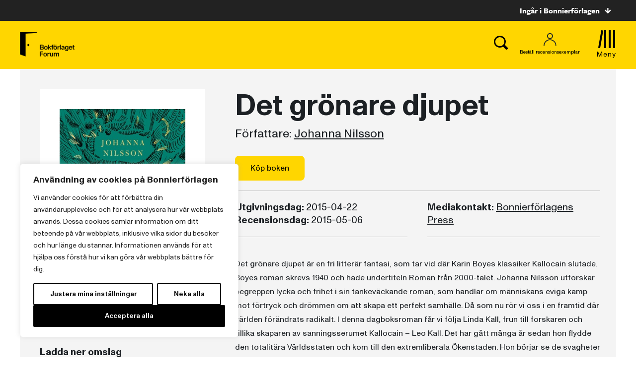

--- FILE ---
content_type: text/plain; charset=utf-8
request_url: https://directory.cookieyes.com/api/v1/ip
body_size: 1
content:
{"ip":"18.116.241.125","country":"US","country_name":"United States","region_code":"OH","in_eu":false,"continent":"NA"}